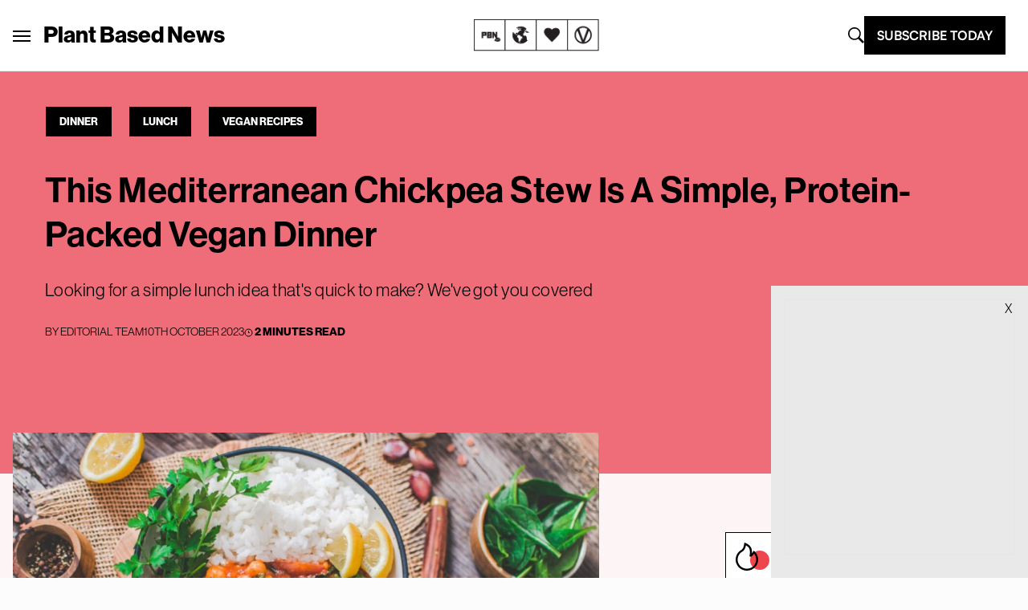

--- FILE ---
content_type: image/svg+xml
request_url: https://plantbasednews.org/app/themes/plant-based-news/public/images/graphic-elements/nature-1.svg
body_size: 3475
content:
<svg width="280" height="242" viewBox="0 0 280 242" fill="none" xmlns="http://www.w3.org/2000/svg">
<path d="M112.701 240.982C115.415 234.847 119.747 229.571 122.789 223.597C127.504 214.272 128.949 203.629 126.891 193.382C125.984 188.944 125.175 183.291 127.589 179.455" stroke="black" stroke-miterlimit="10"/>
<path d="M66.2513 193.626C55.2912 200.558 43.8079 207.805 30.8874 208.811C17.9669 209.817 3.36505 202.186 1.36279 189.357C11.988 173.103 28.9479 161.972 46.7101 154.09C54.3842 150.68 62.3514 147.556 70.7093 146.885C103.255 144.265 118.359 169.051 118.359 169.051C118.359 169.051 103.087 175.514 96.5781 177.757C85.7506 181.489 75.8509 187.554 66.2513 193.626Z" stroke="black" stroke-miterlimit="10"/>
<path d="M66.1813 185.8C57.1119 190.894 45.1053 200.789 34.3894 201.529C23.6735 202.27 11.5553 196.638 9.90186 187.232C18.7132 175.283 35.2405 162.531 49.947 156.731C56.3026 154.229 62.9163 151.93 69.851 151.434C96.8431 149.512 109.366 167.729 109.366 167.729C109.366 167.729 96.7035 172.481 91.3037 174.13C82.3529 176.876 74.1694 181.335 66.1813 185.8Z" stroke="black" stroke-miterlimit="10"/>
<path d="M62.7209 182.013C56.4072 186.674 46.5005 192.495 38.2473 192.977C29.9941 193.459 22.6688 192.082 21.3921 185.514C28.1733 177.184 40.9263 168.296 52.2213 164.264C57.1048 162.517 67.0394 160.323 72.3764 159.974C93.1594 158.639 98.8871 164.984 98.8871 164.984C98.8871 164.984 87.5852 169.805 83.4272 170.958C76.5204 172.866 68.637 177.653 62.7209 182.013Z" stroke="black" stroke-miterlimit="10"/>
<path d="M60.3283 178.966C56.1424 182.048 49.5775 185.884 44.1149 186.226C38.6523 186.569 35.0454 185.877 34.1733 181.524C38.6662 176.01 45.8729 169.875 53.3727 167.199C57.7127 165.779 62.1913 164.826 66.7327 164.355C80.5043 163.467 88.1575 165.494 88.1575 165.494C83.5383 166.515 79.0114 167.917 74.6231 169.686C70.2628 171.594 64.256 176.108 60.3283 178.966Z" stroke="black" stroke-miterlimit="10"/>
<path d="M54.8518 177.359C53.3518 179.001 50.9101 181.153 48.6427 181.747C46.3753 182.341 44.7917 182.355 44.0801 180.601C45.4754 177.911 48.0288 174.738 50.9589 172.991C52.6633 172.037 54.4641 171.266 56.3308 170.692C62.0446 169.176 65.4003 169.393 65.4003 169.393C63.5441 170.209 61.7589 171.179 60.0632 172.292C58.4168 173.438 56.261 175.814 54.8518 177.359Z" stroke="black" stroke-miterlimit="10"/>
<path d="M99.6689 135.013C80.3858 117.928 67.1374 93.4428 66.0491 67.686C64.9608 41.9291 76.9604 15.3896 98.4829 1.25342L113.908 16.6265C127.073 29.7565 140.419 43.1241 149.356 59.4405C158.292 75.7569 162.367 95.7209 155.906 113.169C149.802 129.632 136.003 144.852 126.082 159.121C117.696 155.256 107.176 141.658 99.6689 135.013Z" stroke="black" stroke-miterlimit="10"/>
<path d="M101.336 128.375C84.9691 113.875 73.723 93.0936 72.7951 71.2289C71.8673 49.3643 82.053 26.8287 100.331 14.8447L113.419 27.8979C124.582 39.0434 135.926 50.3985 143.516 64.2342C151.106 78.07 154.56 95.0292 149.097 109.836C143.921 123.812 132.207 136.732 123.786 148.842C116.635 145.558 107.706 134.021 101.336 128.375Z" stroke="black" stroke-miterlimit="10"/>
<path d="M104.392 121.946C91.5133 110.535 82.6601 94.1767 81.9345 76.9728C81.209 59.769 89.218 42.0341 103.597 32.6006L113.936 42.8795C122.733 51.6492 131.649 60.5796 137.614 71.4735C143.579 82.3674 146.307 95.707 141.988 107.363C137.914 118.361 128.698 128.528 122.07 138.06C116.433 135.467 109.408 126.383 104.392 121.946Z" stroke="black" stroke-miterlimit="10"/>
<path d="M107.538 115.643C97.6597 106.929 90.9134 94.3512 90.3204 81.1653C89.7274 67.9795 95.9016 54.3813 106.924 47.1489L114.829 55.0241C121.568 61.7464 128.405 68.5944 132.968 76.9517C137.53 85.3091 139.63 95.5321 136.323 104.462C133.198 112.897 126.131 120.695 121.052 127.997C116.768 126.013 111.382 119.053 107.538 115.643Z" stroke="black" stroke-miterlimit="10"/>
<path d="M108.989 108.732C101.762 102.324 96.7945 93.1426 96.3829 83.4855C95.9713 73.8284 100.471 63.8709 108.543 58.5742L114.326 64.3461C119.266 69.2375 124.268 74.2827 127.624 80.4179C130.979 86.5532 132.507 94.0231 130.072 100.564C127.791 106.741 122.615 112.443 118.91 117.795C115.75 116.321 111.801 111.22 108.989 108.732Z" stroke="black" stroke-miterlimit="10"/>
<path d="M112.101 103.037C107.706 99.1447 104.685 93.5685 104.427 87.6638C104.169 81.7592 106.911 75.7846 111.815 72.5283L115.303 76.0222C118.303 79.013 121.338 82.0596 123.375 85.805C125.412 89.5505 126.34 94.0716 124.868 98.0406C123.473 101.793 120.333 105.259 118.073 108.522C116.203 107.628 113.81 104.553 112.101 103.037Z" stroke="black" stroke-miterlimit="10"/>
<path d="M114.968 102.247C114.034 101.441 113.27 100.457 112.719 99.3521C112.168 98.2473 111.842 97.0438 111.759 95.8116C111.696 94.5778 111.947 93.3482 112.489 92.2383C113.031 91.1284 113.846 90.1747 114.857 89.4668L116.329 90.9342C117.65 92.128 118.792 93.5073 119.719 95.029C120.178 95.7916 120.471 96.6426 120.579 97.5264C120.688 98.4102 120.608 99.307 120.347 100.158C119.761 101.73 118.442 103.191 117.494 104.553C116.726 104.183 115.687 102.883 114.968 102.247Z" stroke="black" stroke-miterlimit="10"/>
<path d="M177.157 113.016C191.884 98.3833 211.816 87.706 232.529 88.7472C240.266 89.1385 247.877 91.123 255.586 91.6052C263.295 92.0873 271.632 90.8296 277.416 85.6587C283.478 102.241 274.96 121.429 261.37 132.651C247.78 143.874 230.094 148.723 212.834 152.35C202.021 154.632 191.135 156.556 180.177 158.122C174.959 158.869 138.318 164.641 138.318 164.641C138.318 164.641 171.254 118.885 177.157 113.016Z" stroke="black" stroke-miterlimit="10"/>
<path d="M185.794 115.95C198.679 104.414 216.128 96.0074 234.267 96.8249C241.041 97.1324 247.682 98.6976 254.45 99.075C261.217 99.4523 268.507 98.4601 273.565 94.3862C278.867 107.46 262.235 121.59 250.313 130.429C238.39 139.269 222.93 143.091 207.819 145.956C198.349 147.759 188.815 149.275 179.215 150.505C174.645 151.092 151.728 156.633 151.728 156.633C151.728 156.633 180.638 120.576 185.794 115.95Z" stroke="black" stroke-miterlimit="10"/>
<path d="M197.563 114.77C207.825 107.286 221.192 102.409 234.385 104.33C239.317 105.029 244.054 106.678 248.973 107.447C253.891 108.215 259.291 108.027 263.289 105.42C266.212 115.357 240.831 127.432 229.836 131.436C219.595 135.167 171.854 145.956 171.854 145.956C171.854 145.956 193.468 117.775 197.563 114.77Z" stroke="black" stroke-miterlimit="10"/>
<path d="M206.619 116.712C212.123 112.701 219.281 110.088 226.355 111.122C228.992 111.506 231.532 112.38 234.169 112.792C236.806 113.204 239.701 113.099 241.843 111.702C243.413 117.033 229.816 123.504 223.92 125.677C218.437 127.676 192.854 133.455 192.854 133.455C192.854 133.455 204.414 118.34 206.619 116.712Z" stroke="black" stroke-miterlimit="10"/>
<path d="M208.446 120.031C211.146 118.054 214.662 116.775 218.137 117.278C219.434 117.467 220.683 117.9 221.981 118.103C223.26 118.381 224.597 118.19 225.748 117.565C226.516 120.185 219.839 123.358 216.944 124.413C214.244 125.398 201.679 128.235 201.679 128.235C201.679 128.235 207.365 120.821 208.446 120.031Z" stroke="black" stroke-miterlimit="10"/>
<path d="M158.076 172.237C174.311 168.701 190.963 165.144 207.414 167.492C214.258 168.463 220.928 170.448 227.778 171.356C238.439 172.754 249.259 171.538 259.94 170.308C262.305 181.111 256.278 192.145 248.415 199.908C236.564 211.61 220.645 218.252 204.005 218.439C187.365 218.625 171.301 212.341 159.192 200.907C155.209 197.155 151.707 192.885 147.493 189.398C144.298 186.75 139.002 178.281 139.002 178.281C139.002 178.281 153.855 173.159 158.076 172.237Z" stroke="black" stroke-miterlimit="10"/>
<path d="M166.022 176.604C179.975 173.732 194.242 170.839 208.3 172.503C214.146 173.201 219.839 174.662 225.699 175.298C234.818 176.29 244.083 175.249 253.243 174.208C255.168 182.516 249.908 191.076 243.113 197.141C232.99 206.156 219.002 211.543 204.93 211.816C190.859 212.088 176.857 207.302 166.72 198.7C163.35 195.835 160.385 192.578 156.813 189.923C154.1 187.911 149.642 181.426 149.642 181.426C149.642 181.426 162.402 177.352 166.022 176.604Z" stroke="black" stroke-miterlimit="10"/>
<path d="M176.522 179.714C187.238 178.162 198.226 176.618 208.851 178.023C213.267 178.61 217.537 179.7 221.96 180.252C228.86 181.111 235.948 180.65 242.959 180.182C244.083 185.639 239.729 191.09 234.308 194.856C226.237 200.495 215.381 203.675 204.665 203.535C193.949 203.395 183.506 199.943 176.145 194.101C173.697 192.159 171.583 189.972 168.967 188.155C166.985 186.757 163.867 182.453 163.867 182.453C163.867 182.453 173.738 180.112 176.522 179.714Z" stroke="black" stroke-miterlimit="10"/>
<path d="M188.842 183.836C195.331 182.893 201.979 181.957 208.419 182.809C211.091 183.166 213.679 183.829 216.358 184.158C220.544 184.682 224.834 184.402 229.076 184.116C229.774 187.421 227.123 190.726 223.837 193.018C218.526 196.558 212.264 198.391 205.886 198.273C199.391 198.189 193.063 196.1 188.612 192.564C187.126 191.383 185.822 190.055 184.266 188.958C183.066 188.127 181.175 185.506 181.175 185.506C181.175 185.506 187.189 184.074 188.842 183.836Z" stroke="black" stroke-miterlimit="10"/>
<path d="M190.398 186.429C193.105 186.038 195.875 185.646 198.554 186.003C199.67 186.149 200.752 186.429 201.868 186.569C203.631 186.736 205.406 186.736 207.17 186.569C207.449 187.966 206.354 189.322 204.986 190.279C202.772 191.757 200.161 192.522 197.5 192.473C194.907 192.476 192.382 191.641 190.301 190.091C189.687 189.601 189.15 189.042 188.494 188.588C188.01 188.16 187.576 187.677 187.203 187.149C187.203 187.149 189.694 186.534 190.398 186.429Z" stroke="black" stroke-miterlimit="10"/>
<path d="M128.551 179.616C132.104 179.616 134.984 176.731 134.984 173.173C134.984 169.615 132.104 166.73 128.551 166.73C124.999 166.73 122.119 169.615 122.119 173.173C122.119 176.731 124.999 179.616 128.551 179.616Z" stroke="black" stroke-miterlimit="10"/>
<path d="M128.544 177.212C130.775 177.212 132.584 175.401 132.584 173.166C132.584 170.932 130.775 169.12 128.544 169.12C126.313 169.12 124.505 170.932 124.505 173.166C124.505 175.401 126.313 177.212 128.544 177.212Z" stroke="black" stroke-miterlimit="10"/>
</svg>
